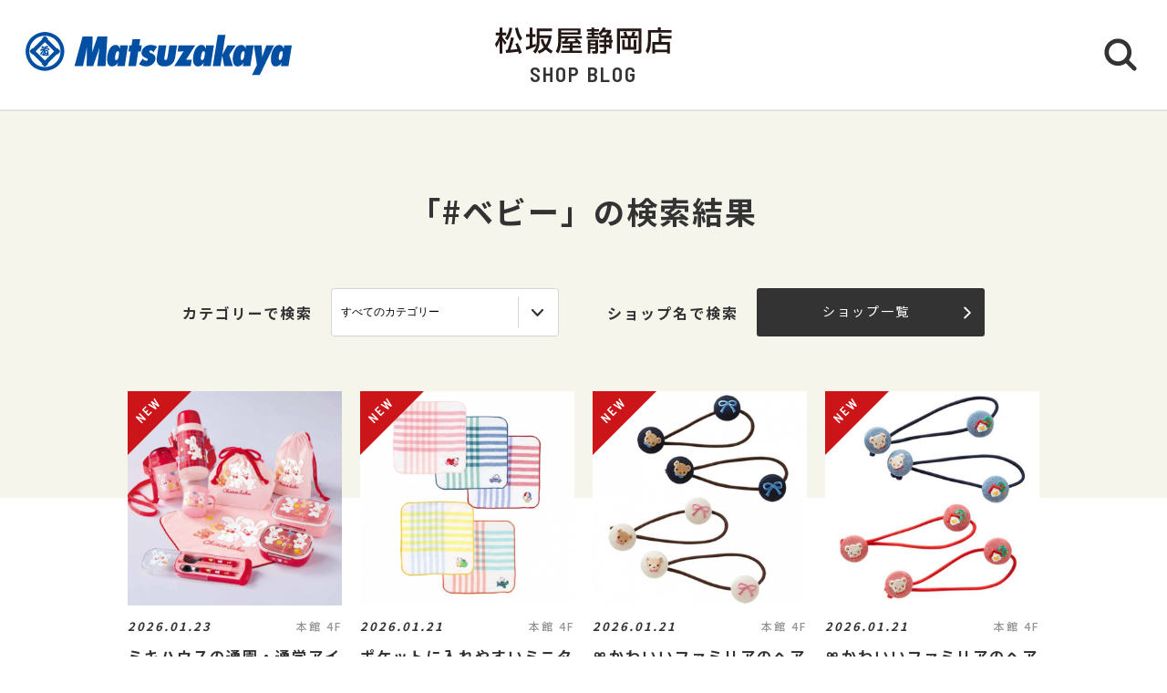

--- FILE ---
content_type: text/html; charset=UTF-8
request_url: https://shopblog.dmdepart.jp/shizuoka/search/?tcd=trend0504
body_size: 5354
content:

<!DOCTYPE html>
<html>
<head>
<meta charset="utf-8">
<meta http-equiv="X-UA-Compatible" content="IE=edge"/>
<meta name="viewport" content="width=device-width, initial-scale=1.0, minimum-scale=1.0">
<meta name="format-detection" content="telephone=no">

<title>#ベビー | 松坂屋静岡店公式 SHOP BLOG</title>
<meta name="description" content="松坂屋静岡店ショップブログ。#ベビー の検索結果です。お探しの情報をトレンドキーワードタグから検索することもできます。">
<meta name="keyword" content="">

<meta property="og:locale" content="ja_JP" />
<meta property="og:type" content="article" />
<meta property="og:site_name" content="松坂屋静岡店" />
<meta property="og:url" content="https://shopblog.dmdepart.jp/shizuoka/search/?tcd=trend0504&" />
<meta property="og:title" content="#ベビー | 松坂屋静岡店公式 SHOP BLOG" />
<meta property="og:description" content="松坂屋静岡店ショップブログ。#ベビー の検索結果です。お探しの情報をトレンドキーワードタグから検索することもできます。" />
<meta property="og:image" content="https://shopblog.dmdepart.jp/shizuoka/assets/images/ogp.png" />

<link rel="shortcut icon" href="/assets/images/favicon_matsuzakaya.ico" type="image/vnd.microsoft.icon" />
<link rel="apple-touch-icon" href="/assets/images/apple-touch-icon_matsuzakaya.png">

<link href="https://fonts.googleapis.com/css?family=Barlow+Semi+Condensed:500,600,600i,700|Noto+Sans+JP:400,500,700&display=swap" id="gwebfont">
<link rel="stylesheet" href="/assets/css/reset.css">
<link rel="stylesheet" href="/assets/css/common.css?2303091817">
<link rel="stylesheet" href="/assets/css/search.css">

<script type="application/ld+json">
{
  "@context": "http://schema.org",
  "@type": "BreadcrumbList",
  "itemListElement": [
    {
      "@type": "ListItem",
      "position": 1,
      "item": {
        "@id": "https://shopblog.dmdepart.jp/shizuoka/",
        "name": "TOP"
      }
    },
    {
      "@type": "ListItem",
      "position": 2,
      "item": {
        "@id": "https://shopblog.dmdepart.jp/shizuoka/search/?tcd=trend0504&",
        "name": "検索結果"
      }
    }
  ]
}
</script>
<!-- Google Tag Manager -->
<script>(function(w,d,s,l,i){w[l]=w[l]||[];w[l].push({'gtm.start':
new Date().getTime(),event:'gtm.js'});var f=d.getElementsByTagName(s)[0],
j=d.createElement(s),dl=l!='dataLayer'?'&l='+l:'';j.async=true;j.src=
'https://www.googletagmanager.com/gtm.js?id='+i+dl;f.parentNode.insertBefore(j,f);
})(window,document,'script','dataLayer','GTM-MWSWDHM');</script>
<!-- End Google Tag Manager -->
<!-- Google Tag Manager -->
<script>(function(w,d,s,l,i){w[l]=w[l]||[];w[l].push({'gtm.start':
new Date().getTime(),event:'gtm.js'});var f=d.getElementsByTagName(s)[0],
j=d.createElement(s),dl=l!='dataLayer'?'&l='+l:'';j.async=true;j.src=
'https://www.googletagmanager.com/gtm.js?id='+i+dl;f.parentNode.insertBefore(j,f);
})(window,document,'script','dataLayer','GTM-P347R2D');</script>
<!-- End Google Tag Manager -->
</head>

<body id="Top">
<!-- Google Tag Manager (noscript) -->
<noscript><iframe src="https://www.googletagmanager.com/ns.html?id=GTM-MWSWDHM"
height="0" width="0" style="display:none;visibility:hidden"></iframe></noscript>
<!-- End Google Tag Manager (noscript) -->
<!-- Google Tag Manager (noscript) -->
<noscript><iframe src="https://www.googletagmanager.com/ns.html?id=GTM-P347R2D"
height="0" width="0" style="display:none;visibility:hidden"></iframe></noscript>
<!-- End Google Tag Manager (noscript) -->

<div class="cmn-wrapper">
      <header id="js-cmn-header" class="cmn-header">
    <div class="hd-inner">
      <div class="hd-logo type-matsuzakaya"><a href="https://www.matsuzakaya.co.jp/shizuoka/"><img class="img-full" src="/assets/images/logo_matsuzakaya.svg" alt="matsuzakaya"></a></div>
      <div class="hd-title-wrap">
        <a href="/shizuoka/">
          <div class="hd-store-logo"><img src="/assets/images/logo_shizuoka.svg" alt="松坂屋静岡店"></div>
          <div class="hd-title font-barlow">SHOP BLOG</div>
        </a>
      </div>
      <div class="hd-btn-search"><img src="/assets/images/common/icon_search.svg" alt="検索ボタン"></div>
    </div><!-- /.hd-inner -->
  </header>
  <div class="cmn-header-search">
    <div id="js-CloseHdSearch" class="overlay"></div>
    <div class="inner">
      <div class="btn-close"></div>
      <div class="header-search">
        <div class="cmn-search-block">
          <form method="GET" action="/shizuoka/search/">
          <div class="search-box-wrap">
            <p class="search-box-hd"><span>ショップブログ記事検索</span></p>
            <div class="search-box keyword-box">
              <div class="ttl">キーワードで検索</div>
              <div class="keyword-search">
                <div class="input-keyword"><input type="text" name="keyword" value="" placeholder="キーワードを入力" class="inputText"></div>
                <input type="submit" value="検索" class="inputBtn">
              </div>
            </div><!-- /.search-box -->
            <div class="search-box category-box">
              <div class="ttl">カテゴリーで検索</div>
              <div class="category-select">
                <select class="inputSelect" onchange="location.href = value;" name="">
  <option value="/shizuoka/search/">すべてのカテゴリー</option>
  <option value="/shizuoka/search/?category=01">婦人服・洋品</option>
  <option value="/shizuoka/search/?category=02">紳士服・洋品</option>
  <option value="/shizuoka/search/?category=03">靴・バッグ</option>
  <option value="/shizuoka/search/?category=04">アクセサリー・宝石・時計・メガネ</option>
  <option value="/shizuoka/search/?category=05">コスメ・ビューティ</option>
  <option value="/shizuoka/search/?category=06">スポーツ・旅行用品</option>
  <option value="/shizuoka/search/?category=07">ベビー・キッズ</option>
  <option value="/shizuoka/search/?category=08">和装・和装小物</option>
  <option value="/shizuoka/search/?category=09">リビング・キッチン・文具</option>
  <option value="/shizuoka/search/?category=10">食品</option>
  <option value="/shizuoka/search/?category=11">カフェ・レストラン・イートイン</option>
  <option value="/shizuoka/search/?category=12">その他</option>
</select>
              </div>
            </div><!-- /.search-box -->
            <div class="search-box shoplist-box">
              <div class="ttl">ショップ名で検索</div>
              <div class="btn-shoplist"><a href="/shizuoka/shops/">ショップ一覧<svg class="arrow" xmlns="http://www.w3.org/2000/svg" viewBox="0 0 21.4 35.8"><path d="M18.4,32.8,3,17.9,18.4,3" fill="none" stroke="#fff" stroke-linecap="round" stroke-linejoin="round"/></svg></a></div>
            </div><!-- /.search-box -->
          </div><!-- /.search-box-wrap -->
          </form>
        </div><!-- /.cmn-search-block -->
      </div>
    </div>
  </div>


    <main class="cmn-main" role="main">
    <div class="main-inner">

      <h1 class="pagehead-title">
              「#ベビー」の検索結果
            </h1>
            <section class="sec-shopblog">
                <div class="cmn-search-block bg-beige">
          <div class="search-box-wrap">
            <div class="search-box category-box">
              <div class="ttl">カテゴリーで検索</div>
              <div class="category-select">
                <select class="inputSelect" onchange="location.href = value;" name="">
                  <option value="/shizuoka/search/"1>すべてのカテゴリー</option>
                  <option value="/shizuoka/search/?category=01">婦人服・洋品</option>
                  <option value="/shizuoka/search/?category=02">紳士服・洋品</option>
                  <option value="/shizuoka/search/?category=03">靴・バッグ</option>
                  <option value="/shizuoka/search/?category=04">アクセサリー・宝石・時計・メガネ</option>
                  <option value="/shizuoka/search/?category=05">コスメ・ビューティ</option>
                  <option value="/shizuoka/search/?category=06">スポーツ・旅行用品</option>
                  <option value="/shizuoka/search/?category=07">ベビー・キッズ</option>
                  <option value="/shizuoka/search/?category=08">和装・和装小物</option>
                  <option value="/shizuoka/search/?category=09">リビング・キッチン・文具</option>
                  <option value="/shizuoka/search/?category=10">食品</option>
                  <option value="/shizuoka/search/?category=11">カフェ・レストラン・イートイン</option>
                  <option value="/shizuoka/search/?category=12">その他</option>
                </select>
              </div>
            </div><!-- /.search-box -->
            <div class="search-box shoplist-box">
              <div class="ttl">ショップ名で検索</div>
              <div class="btn-shoplist"><a href="/shizuoka/shops/">ショップ一覧<svg class="arrow" xmlns="http://www.w3.org/2000/svg" viewBox="0 0 21.4 35.8"><path d="M18.4,32.8,3,17.9,18.4,3" fill="none" stroke="#fff" stroke-linecap="round" stroke-linejoin="round"/></svg></a></div>
            </div><!-- /.search-box -->
          </div><!-- /.search-box-wrap -->
        </div><!-- /.cmn-search-block -->
        
                
                        <div class="cmn-bloglist bg-beige-top">
          <ul class="cmn-list-type01">
                        <li class="cmn-list-item">
              <a href="/shizuoka/detail/?cd=121801&scd=000173">
                                <div class="photo">
                  <span class="icon-new font-barlow"></span>
                                    <img class="img-full" src="https://shopblog.dmdepart.jp/shizuoka/uploads/images/resized/680x680/shizuoka/000543/000543/27764ce8.jpeg" alt="ミキハウスの通園・通学アイテム">
                </div>
                <div class="detail">
                  <div class="head">
                    <div class="date">2026.01.23</div>
                    <div class="floor">本館 4F</div>
                  </div>
                  <h2 class="title">ミキハウスの通園・通学アイテム</h2>
                  <h3 class="shop">ミキハウス</h3>
                </div>
              </a>
            </li>
                        <li class="cmn-list-item">
              <a href="/shizuoka/detail/?cd=121693&scd=002935">
                                <div class="photo">
                  <span class="icon-new font-barlow"></span>
                                    <img class="img-full" src="https://shopblog.dmdepart.jp/shizuoka/uploads/images/resized/680x680/shizuoka/003845/003845/085d9574.jpg" alt="ポケットに入れやすいミニタオルハンカチ🎶">
                </div>
                <div class="detail">
                  <div class="head">
                    <div class="date">2026.01.21</div>
                    <div class="floor">本館 4F</div>
                  </div>
                  <h2 class="title">ポケットに入れやすいミニタオルハンカチ🎶</h2>
                  <h3 class="shop">ファミリア</h3>
                </div>
              </a>
            </li>
                        <li class="cmn-list-item">
              <a href="/shizuoka/detail/?cd=121686&scd=002935">
                                <div class="photo">
                  <span class="icon-new font-barlow"></span>
                                    <img class="img-full" src="https://shopblog.dmdepart.jp/shizuoka/uploads/images/resized/680x680/shizuoka/003845/003845/530a8efc.jpg" alt="🎀かわいいファミリアのヘアーゴム🎀【Sサイズ】">
                </div>
                <div class="detail">
                  <div class="head">
                    <div class="date">2026.01.21</div>
                    <div class="floor">本館 4F</div>
                  </div>
                  <h2 class="title">🎀かわいいファミリアのヘアーゴム🎀【Sサイズ】</h2>
                  <h3 class="shop">ファミリア</h3>
                </div>
              </a>
            </li>
                        <li class="cmn-list-item">
              <a href="/shizuoka/detail/?cd=121680&scd=002935">
                                <div class="photo">
                  <span class="icon-new font-barlow"></span>
                                    <img class="img-full" src="https://shopblog.dmdepart.jp/shizuoka/uploads/images/resized/680x680/shizuoka/003845/003845/99cb5628.png" alt="🎀かわいいファミリアのヘアーゴム🎀【SSサイズ】">
                </div>
                <div class="detail">
                  <div class="head">
                    <div class="date">2026.01.21</div>
                    <div class="floor">本館 4F</div>
                  </div>
                  <h2 class="title">🎀かわいいファミリアのヘアーゴム🎀【SSサイズ】</h2>
                  <h3 class="shop">ファミリア</h3>
                </div>
              </a>
            </li>
                        <li class="cmn-list-item">
              <a href="/shizuoka/detail/?cd=121679&scd=002935">
                                <div class="photo">
                  <span class="icon-new font-barlow"></span>
                                    <img class="img-full" src="https://shopblog.dmdepart.jp/shizuoka/uploads/images/resized/680x680/shizuoka/003845/003845/e6bb46a5.jpg" alt="ファミちゃんリアちゃんのランチ巾着🧸">
                </div>
                <div class="detail">
                  <div class="head">
                    <div class="date">2026.01.21</div>
                    <div class="floor">本館 4F</div>
                  </div>
                  <h2 class="title">ファミちゃんリアちゃんのランチ巾着🧸</h2>
                  <h3 class="shop">ファミリア</h3>
                </div>
              </a>
            </li>
                        <li class="cmn-list-item">
              <a href="/shizuoka/detail/?cd=121676&scd=002935">
                                <div class="photo">
                  <span class="icon-new font-barlow"></span>
                                    <img class="img-full" src="https://shopblog.dmdepart.jp/shizuoka/uploads/images/resized/680x680/shizuoka/003845/003845/37f06148.png" alt="ファミリアのランチボックス🧸">
                </div>
                <div class="detail">
                  <div class="head">
                    <div class="date">2026.01.21</div>
                    <div class="floor">本館 4F</div>
                  </div>
                  <h2 class="title">ファミリアのランチボックス🧸</h2>
                  <h3 class="shop">ファミリア</h3>
                </div>
              </a>
            </li>
                        <li class="cmn-list-item">
              <a href="/shizuoka/detail/?cd=121675&scd=002935">
                                <div class="photo">
                  <span class="icon-new font-barlow"></span>
                                    <img class="img-full" src="https://shopblog.dmdepart.jp/shizuoka/uploads/images/resized/680x680/shizuoka/003845/003845/eeb4fbdc.jpg" alt="ファミちゃんリアちゃんバッグ👜">
                </div>
                <div class="detail">
                  <div class="head">
                    <div class="date">2026.01.21</div>
                    <div class="floor">本館 4F</div>
                  </div>
                  <h2 class="title">ファミちゃんリアちゃんバッグ👜</h2>
                  <h3 class="shop">ファミリア</h3>
                </div>
              </a>
            </li>
                        <li class="cmn-list-item">
              <a href="/shizuoka/detail/?cd=121674&scd=002935">
                                <div class="photo">
                  <span class="icon-new font-barlow"></span>
                                    <img class="img-full" src="https://shopblog.dmdepart.jp/shizuoka/uploads/images/resized/680x680/shizuoka/003845/003845/2108abd1.jpg" alt="おすすめファミリアチェックバッグ👜">
                </div>
                <div class="detail">
                  <div class="head">
                    <div class="date">2026.01.21</div>
                    <div class="floor">本館 4F</div>
                  </div>
                  <h2 class="title">おすすめファミリアチェックバッグ👜</h2>
                  <h3 class="shop">ファミリア</h3>
                </div>
              </a>
            </li>
                        <li class="cmn-list-item">
              <a href="/shizuoka/detail/?cd=121669&scd=002935">
                                <div class="photo">
                  <span class="icon-new font-barlow"></span>
                                    <img class="img-full" src="https://shopblog.dmdepart.jp/shizuoka/uploads/images/resized/680x680/shizuoka/003845/003845/0165096b.png" alt="🌸セレモニースタイル 🌸【女の子】">
                </div>
                <div class="detail">
                  <div class="head">
                    <div class="date">2026.01.21</div>
                    <div class="floor">本館 4F</div>
                  </div>
                  <h2 class="title">🌸セレモニースタイル 🌸【女の子】</h2>
                  <h3 class="shop">ファミリア</h3>
                </div>
              </a>
            </li>
                        <li class="cmn-list-item">
              <a href="/shizuoka/detail/?cd=121692&scd=002935">
                                <div class="photo">
                  <span class="icon-new font-barlow"></span>
                                    <img class="img-full" src="https://shopblog.dmdepart.jp/shizuoka/uploads/images/resized/680x680/shizuoka/003845/003845/1db023f6.jpg" alt="🌸セレモニースタイル 🌸【男の子】">
                </div>
                <div class="detail">
                  <div class="head">
                    <div class="date">2026.01.21</div>
                    <div class="floor">本館 4F</div>
                  </div>
                  <h2 class="title">🌸セレモニースタイル 🌸【男の子】</h2>
                  <h3 class="shop">ファミリア</h3>
                </div>
              </a>
            </li>
                        <li class="cmn-list-item">
              <a href="/shizuoka/detail/?cd=121789&scd=000173">
                                <div class="photo">
                  <span class="icon-new font-barlow"></span>
                                    <img class="img-full" src="https://shopblog.dmdepart.jp/shizuoka/uploads/images/resized/680x680/shizuoka/000543/000543/f7e914ee.jpeg" alt="ミキハウスベア🐻レッスンバッグ・上履き袋">
                </div>
                <div class="detail">
                  <div class="head">
                    <div class="date">2026.01.20</div>
                    <div class="floor">本館 4F</div>
                  </div>
                  <h2 class="title">ミキハウスベア🐻レッスンバッグ・上履き袋</h2>
                  <h3 class="shop">ミキハウス</h3>
                </div>
              </a>
            </li>
                        <li class="cmn-list-item">
              <a href="/shizuoka/detail/?cd=121655&scd=003221">
                                <div class="photo">
                  <span class="icon-new font-barlow"></span>
                                    <img class="img-full" src="https://shopblog.dmdepart.jp/shizuoka/uploads/images/resized/680x680/shizuoka/004156/004156/49cdc39c.jpeg" alt="1月25日(日)ナデポポイント５倍デー✨">
                </div>
                <div class="detail">
                  <div class="head">
                    <div class="date">2026.01.19</div>
                    <div class="floor">本館 6F/本館 5F</div>
                  </div>
                  <h2 class="title">1月25日(日)ナデポポイント５倍デー✨</h2>
                  <h3 class="shop">ナフコ TWO-ONE STYLE</h3>
                </div>
              </a>
            </li>
                        <li class="cmn-list-item">
              <a href="/shizuoka/detail/?cd=121803&scd=002935">
                                <div class="photo">
                  <span class="icon-new font-barlow"></span>
                                    <img class="img-full" src="https://shopblog.dmdepart.jp/shizuoka/uploads/images/resized/680x680/shizuoka/003845/003845/eb5bf908.jpg" alt="新作🧸ファミちゃんのジャケット🧸">
                </div>
                <div class="detail">
                  <div class="head">
                    <div class="date">2026.01.16</div>
                    <div class="floor">本館 4F</div>
                  </div>
                  <h2 class="title">新作🧸ファミちゃんのジャケット🧸</h2>
                  <h3 class="shop">ファミリア</h3>
                </div>
              </a>
            </li>
                        <li class="cmn-list-item">
              <a href="/shizuoka/detail/?cd=121802&scd=002935">
                                <div class="photo">
                  <span class="icon-new font-barlow"></span>
                                    <img class="img-full" src="https://shopblog.dmdepart.jp/shizuoka/uploads/images/resized/680x680/shizuoka/003845/003845/ff45b6dc.jpg" alt="新作💖リアちゃんのジャケット💖">
                </div>
                <div class="detail">
                  <div class="head">
                    <div class="date">2026.01.16</div>
                    <div class="floor">本館 4F</div>
                  </div>
                  <h2 class="title">新作💖リアちゃんのジャケット💖</h2>
                  <h3 class="shop">ファミリア</h3>
                </div>
              </a>
            </li>
                        <li class="cmn-list-item">
              <a href="/shizuoka/detail/?cd=121735&scd=000173">
                                <div class="photo">
                  <span class="icon-new font-barlow"></span>
                                    <img class="img-full" src="https://shopblog.dmdepart.jp/shizuoka/uploads/images/resized/680x680/shizuoka/000543/000543/a1515b5a.jpeg" alt="ミキハウスの通園・通学アイテム">
                </div>
                <div class="detail">
                  <div class="head">
                    <div class="date">2026.01.16</div>
                    <div class="floor">本館 4F</div>
                  </div>
                  <h2 class="title">ミキハウスの通園・通学アイテム</h2>
                  <h3 class="shop">ミキハウス</h3>
                </div>
              </a>
            </li>
                        <li class="cmn-list-item">
              <a href="/shizuoka/detail/?cd=121598&scd=002935">
                                <div class="photo">
                  <span class="font-barlow"></span>
                                    <img class="img-full" src="https://shopblog.dmdepart.jp/shizuoka/uploads/images/resized/680x680/shizuoka/003845/003845/5d3a02b1.png" alt="【ファミリア】マタニティセミナー２月のご案内">
                </div>
                <div class="detail">
                  <div class="head">
                    <div class="date">2026.01.10</div>
                    <div class="floor">本館 4F</div>
                  </div>
                  <h2 class="title">【ファミリア】マタニティセミナー２月のご案内</h2>
                  <h3 class="shop">ファミリア</h3>
                </div>
              </a>
            </li>
                      </ul>
        </div>
                
                                <div class="cmn-pager-wrap">
          <div class="inner font-barlow">
                                    <ul class="cmn-pager">
                                                        <li class="pager-num pager-current">
                <div><a href="/shizuoka/search/?tcd=trend0504&p=1#Blog">1</a></div>
              </li>
                            <li class="pager-num">
                <div><a href="/shizuoka/search/?tcd=trend0504&p=2#Blog">2</a></div>
              </li>
                            <li class="pager-num">
                <div><a href="/shizuoka/search/?tcd=trend0504&p=3#Blog">3</a></div>
              </li>
              
                            <li class="pager-ellipsis">
                <div>⋯</div>
              </li>
              <li class="pager-num">
                <div><a href="/shizuoka/search/?tcd=trend0504&p=39#Blog">39</a></div>
              </li>
                          </ul>
                                    <div class="cmn-pager-next"><a href="/shizuoka/search/?tcd=trend0504&p=2#Blog">NEXT<svg class="arrow" xmlns="http://www.w3.org/2000/svg" viewBox="0 0 21.4 35.8"><path d="M18.4,32.8,3,17.9,18.4,3" fill="none" stroke="#333" stroke-linecap="round" stroke-linejoin="round"/></svg></a></div>
                      </div><!-- /.inner -->
        </div>
                      </section><!-- /.sec-shopblog -->


            <section class="sec-trend_keywords bg-beige">
        <div class="cmn-inner">
          <h2 class="title font-barlow">TREND KEY WORDS</h2>
          <ul id="js-KeywordList" class="cmn-keyword-list">
                        <li><a href="/shizuoka/search/?tcd=trend0176"><span>ご褒美ギフト</span></a></li>
                        <li><a href="/shizuoka/search/?tcd=trend0175"><span>冬グルメ</span></a></li>
                        <li><a href="/shizuoka/search/?tcd=trend0172"><span>ホリデー</span></a></li>
                        <li><a href="/shizuoka/search/?tcd=trend0171"><span>イベント</span></a></li>
                        <li><a href="/shizuoka/search/?tcd=trend0155"><span>お土産</span></a></li>
                        <li><a href="/shizuoka/search/?tcd=trend0154"><span>クリアランス</span></a></li>
                        <li><a href="/shizuoka/search/?tcd=trend0150"><span>お得情報</span></a></li>
                        <li><a href="/shizuoka/search/?tcd=trend0109"><span>シーズンアイテム</span></a></li>
                        <li><a href="/shizuoka/search/?tcd=trend0113"><span>プチギフト</span></a></li>
                        <li><a href="/shizuoka/search/?tcd=trend0115"><span>スタッフおすすめ</span></a></li>
                      </ul>
          <div class="btn-keyword-more font-barlow">MORE</div>
          <div class="sp-keword-more">
            <div id="js-CloseKeywordList" class="overlay">
              <div class="btn-close"></div>
              <div id="js-MoreKeywordList" class="more-list"></div>
            </div>
          </div><!-- /.sp-keword-more -->
        </div>
      </section>


            
            <section class="sec-blog_ranking bg-beige-bottom">
        <h2 class="sec-title font-barlow">BLOG RANKING</h2>
        <div class="cmn-bloglist">
          <ul class="cmn-list-type01">
                        <li class="cmn-list-item">
              <a href="/shizuoka/detail/?cd=121750&scd=000305">
                                <div class="photo">
                  <span class="icon-rank rank-1"><img src="/assets/images/common/rank_1.svg" alt="1位"></span>
                  <img class="img-full" src="https://shopblog.dmdepart.jp/shizuoka/uploads/images/resized/680x680/shizuoka/000350/000350/f8dbfcbb.png" alt="予告【葵テラス】ピスタ アンド トーキョー：PISTA＆TOKYO">
                </div>
                <div class="detail">
                  <div class="head">
                    <div class="date">2026.01.14</div>
                    <div class="floor"></div>
                  </div>
                  <h2 class="title">予告【葵テラス】ピスタ アンド トーキョー：PISTA＆TOKYO</h2>
                  <h3 class="shop">松坂屋静岡店イベント担当</h3>
                </div>
              </a>
            </li>
                        <li class="cmn-list-item">
              <a href="/shizuoka/detail/?cd=121751&scd=000305">
                                <div class="photo">
                  <span class="icon-rank"><img src="/assets/images/common/rank_2.svg" alt="2位"></span>
                  <img class="img-full" src="https://shopblog.dmdepart.jp/shizuoka/uploads/images/resized/680x680/shizuoka/000350/000350/270dce39.png" alt="予告【葵テラス】六本木アマンド">
                </div>
                <div class="detail">
                  <div class="head">
                    <div class="date">2026.01.14</div>
                    <div class="floor"></div>
                  </div>
                  <h2 class="title">予告【葵テラス】六本木アマンド</h2>
                  <h3 class="shop">松坂屋静岡店イベント担当</h3>
                </div>
              </a>
            </li>
                        <li class="cmn-list-item">
              <a href="/shizuoka/detail/?cd=121750&scd=000305">
                                <div class="photo">
                  <span class="icon-rank"><img src="/assets/images/common/rank_3.svg" alt="3位"></span>
                  <img class="img-full" src="https://shopblog.dmdepart.jp/shizuoka/uploads/images/resized/680x680/shizuoka/000350/000350/f8dbfcbb.png" alt="予告【葵テラス】ピスタ アンド トーキョー：PISTA＆TOKYO">
                </div>
                <div class="detail">
                  <div class="head">
                    <div class="date">2026.01.14</div>
                    <div class="floor"></div>
                  </div>
                  <h2 class="title">予告【葵テラス】ピスタ アンド トーキョー：PISTA＆TOKYO</h2>
                  <h3 class="shop">松坂屋静岡店イベント担当</h3>
                </div>
              </a>
            </li>
                        <li class="cmn-list-item">
              <a href="/shizuoka/detail/?cd=121649&scd=000304">
                                <div class="photo">
                  <span class="icon-rank"><img src="/assets/images/common/rank_4.svg" alt="4位"></span>
                  <img class="img-full" src="https://shopblog.dmdepart.jp/shizuoka/uploads/images/resized/680x680/shizuoka/000350/000350/5ca4516f.png" alt="【化粧品フロア】一部リニューアルOPENのお知らせ 🪄🌟">
                </div>
                <div class="detail">
                  <div class="head">
                    <div class="date">2025.12.30</div>
                    <div class="floor">本館 1F</div>
                  </div>
                  <h2 class="title">【化粧品フロア】一部リニューアルOPENのお知らせ 🪄🌟</h2>
                  <h3 class="shop">MZK コスメ部(松坂屋コスメ部)</h3>
                </div>
              </a>
            </li>
                      </ul>
        </div>
      </section>
      
      <div class="cmn-btn btn-blog-top bg-beige"><a href="/shizuoka/">松坂屋静岡店 SHOP BLOG トップへ<svg class="arrow" xmlns="http://www.w3.org/2000/svg" viewBox="0 0 21.4 35.8"><path d="M18.4,32.8,3,17.9,18.4,3" fill="none" stroke="#fff" stroke-linecap="round" stroke-linejoin="round"/></svg></a></div>

    </div><!-- /.main-inner -->
  </main>

      <footer class="cmn-footer">
    <div class="page-top hide"><a href="#Top" class="js-smooth-scroll"><svg class="arrow" xmlns="http://www.w3.org/2000/svg" viewBox="0 0 21.4 35.8"><path d="M18.4,32.8,3,17.9,18.4,3" fill="none" stroke="#fff" stroke-linecap="round" stroke-linejoin="round"/></svg></a></div>
    <div class="ft-inner">
      <address class="ft-address">
        <div class="logo"><img src="/assets/images/logo_shizuoka_wh.svg" alt="松坂屋静岡店"></div>
        <p> 〒420-8560 <br class="sp-visible">静岡市葵区御幸町10番地の2</p>
        <p>Tel.<a href="tel:050‐1783‐0000">050‐1783‐0000</a></p>
      </address>
      <ul class="ft-link">
        <li><a href="https://www.matsuzakaya.co.jp/shizuoka/" target="_blank">松坂屋静岡店サイト</a></li>
        <li><a href="https://dmdepart.jp/siteinfo/?_ga=2.255955531.1575309685.1565164192-1865160794.1554984484" target="_blank">サイトのご利用にあたって</a></li>
        <li><a href="https://dmdepart.jp/socialpolicy/?_ga=2.217322838.1575309685.1565164192-1865160794.1554984484" target="_blank">ソーシャルメディアポリシー</a></li>
        <li><a href="https://dmdepart.jp/privacy/?_ga=2.217322838.1575309685.1565164192-1865160794.1554984484" target="_blank">大丸・松坂屋ホームページのプライバシーポリシー</a></li>
        <li><a href="https://www.daimaru-matsuzakaya.com/privacy.html" target="_blank">個人情報保護基本方針･お客様の個人情報の取扱いについて</a></li>
        <li><a href="https://www.matsuzakaya.co.jp/faq/" target="_blank">お問い合わせ</a></li>
      </ul>
      <div class="ft-copyright">©Daimaru Matsuzakaya Department Stores Co.Ltd. All Rights Reserved.</div>
    </div><!-- /.ft-inner -->
  </footer>
<!-- /.cmn-wrapper --></div>

<script src="//cdn.jsdelivr.net/gh/cferdinandi/smooth-scroll@15/dist/smooth-scroll.polyfills.min.js"></script>
<script src="/assets/js/common.js"></script>
</body>
</html>


--- FILE ---
content_type: image/svg+xml
request_url: https://shopblog.dmdepart.jp/assets/images/logo_shizuoka_wh.svg
body_size: 3005
content:
<svg xmlns="http://www.w3.org/2000/svg" viewBox="0 0 127.14 18.98"><defs><style>.cls-1{fill:#fff;}</style></defs><title>アセット 11</title><g id="レイヤー_2" data-name="レイヤー 2"><g id="白"><path class="cls-1" d="M0,12A21.9,21.9,0,0,0,3.21,5.77H.48V3.83H3.35V.16H5.29V3.83H8V5.77H5.29V6.93a14.28,14.28,0,0,0,3,3.87L7.18,12.55a12,12,0,0,1-1.89-3v9.3H3.35V9.26A15.86,15.86,0,0,1,.92,14.53ZM12.31.46A18.89,18.89,0,0,1,8.92,9.22L7.1,7.84A14.1,14.1,0,0,0,10.3.16ZM7.64,16.29,9,16.21a62.61,62.61,0,0,0,2.49-9.07l2.08.38A56.57,56.57,0,0,1,11,16.09c2.23-.16,3-.22,5.13-.5A24.29,24.29,0,0,0,14.57,12l1.72-.81a32.21,32.21,0,0,1,2.95,7l-2.1.8c-.1-.42-.2-.92-.4-1.6-2.71.5-8.32.92-8.78,1ZM18,9.54C16.36,7.62,15,4,14.37.48l2-.32A20.81,20.81,0,0,0,19.54,8Z"/><path class="cls-1" d="M22.14,14.09a25.68,25.68,0,0,0,2.74-.78V6.85H22.32v-2h2.56V.18h2V4.89h2.22v2H26.91v5.77c1.34-.49,1.76-.68,2.22-.88l.34,1.69a44.45,44.45,0,0,1-7,2.8ZM40.47,7.72a19.65,19.65,0,0,1-2.7,6.63,12.68,12.68,0,0,0,3.71,2.5l-1.19,2a20.55,20.55,0,0,1-3.82-2.91,13,13,0,0,1-4.77,2.91l-1-1.9a9.85,9.85,0,0,0,4.39-2.61A13.41,13.41,0,0,1,32.86,8.8l1.86-.46a11.92,11.92,0,0,0,1.69,4.35,15,15,0,0,0,2.08-5H32V9.54c0,1.5,0,6.17-3,9.32l-1.64-1.57c2-2.22,2.66-4.2,2.66-8V.8H41.08v2H32v3h8.49Z"/><path class="cls-1" d="M53.73,11.66c-4.43.15-4.91.18-5.39.2L48.06,10c.22,0,1.3,0,1.58,0a10,10,0,0,0,1-1.94H47.56V9c0,4.91-.54,7.07-2.13,9.7l-1.76-1.5c1.76-3.15,1.76-5.17,1.76-8.26V.78H61.55V5.21h-14V6.37h15V8.06H58.94a33.14,33.14,0,0,1,3,3.22l-1.62,1.21a14.8,14.8,0,0,0-.91-1.19c-1,.12-2.6.22-3.66.28v1.57h6v1.64h-6v1.9h6.79v1.69h-15V16.69h6.17v-1.9H48.44V13.15h5.29Zm-6.17-8h12V2.27h-12Zm10.7,4.39H53c-.74,1.22-.82,1.36-1.2,1.92,2.74,0,4.39,0,6.41-.16a10.22,10.22,0,0,0-1.1-1.06Z"/><path class="cls-1" d="M75.68,5.77a2.09,2.09,0,0,1-.22.16L74.07,4.49v.94H71.29v1H74.9V8H66V6.43h3.51v-1H66.76V3.91h2.71V3H66.14V1.34h3.33V.12h1.82V1.34h3.47V3H71.29v.94h2.78v.56A11.12,11.12,0,0,0,77.8,0l1.87.42A7.69,7.69,0,0,1,79,1.86h4.57V3.65a17.86,17.86,0,0,1-1.82,1.88h2.16V8.94h.78v1.82h-.78v4.53H82.09v-1h-2V17.5a1.25,1.25,0,0,1-1.39,1.38H75.9L75.5,17h2.2c.36,0,.64-.15.64-.57V14.31H75.2v-1.8h3.14V10.76H74.9V8.94h3.44V7.34H75.68ZM66.76,8.86h7.31v8.72c0,1.2-.7,1.3-1.46,1.3H70.13l-.38-1.82h1.88c.36,0,.62-.11.62-.47V15.47H68.6v3.41H66.76Zm1.84,2.56h3.65V10.36H68.6Zm0,2.57h3.65V12.87H68.6ZM79.12,5.53a14.06,14.06,0,0,0,2-1.88H77.76A12.76,12.76,0,0,1,76,5.53Zm1,3.41h2V7.35h-2Zm0,3.57h2V10.76h-2Z"/><path class="cls-1" d="M87.8.8h17.56V17.1c0,1.38-.88,1.78-1.93,1.78H100l-.3-2h3c.52,0,.62-.28.62-.66V2.71H89.83V18.88h-2Zm2.67,5.25h2.74a17,17,0,0,0-.84-2.6l2-.4c.18.52.64,1.92.9,3H98c.42-1.16.6-1.68,1-3l2,.4c-.38,1.18-.52,1.64-.86,2.58h2.62V7.88H97.56v6.23h2.15V8.84h2V16H91.51V8.84h1.9v5.27h2.21V7.88H90.47Z"/><path class="cls-1" d="M110.09,1.89h7.07V.08h2.13V1.89h7.85V3.83h-15v6.33c0,4.13-1,7-2.16,8.6l-1.56-1.64a13.39,13.39,0,0,0,1.66-6.92Zm17,6.17h-7.31V10.5h6v8.38h-2v-1H115.2v1h-2V10.5h4.61V4.43h2V6.09h7.31ZM115.2,16h8.64V12.39H115.2Z"/></g></g></svg>